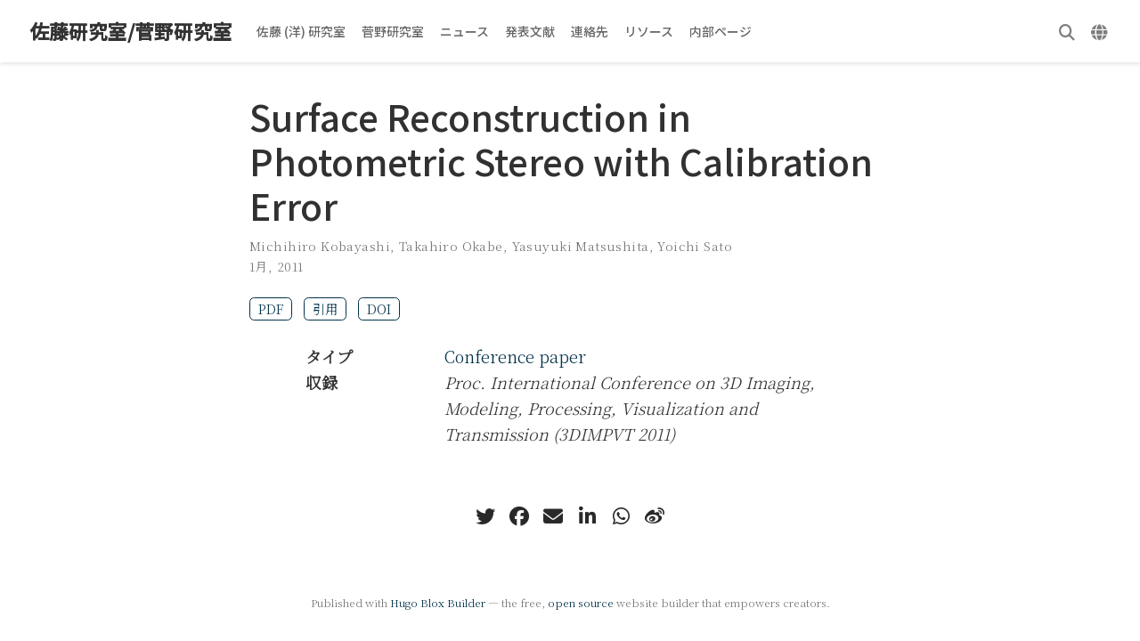

--- FILE ---
content_type: text/html; charset=utf-8
request_url: https://www.ut-vision.org/ja/publication/2011-kobayashi-surface/
body_size: 5315
content:
<!DOCTYPE html>
<!-- This site was created with Hugo Blox. https://hugoblox.com -->
<!-- Last Published: 2026年1月6日 --><html lang="ja-jp" >


<head>
  <meta charset="utf-8" />
  <meta name="viewport" content="width=device-width, initial-scale=1" />
  <meta http-equiv="X-UA-Compatible" content="IE=edge" />
  
  
  
    <meta name="generator" content="Hugo Blox Builder 5.9.7" />
  

  
  












  
  










  







  
  
  <link rel="preconnect" href="https://fonts.gstatic.com" crossorigin />
  

  
  
  
    
      
      <link rel="preload" as="style" href="https://fonts.googleapis.com/css2?family=Noto+Sans+JP:wght@500&family=Noto+Serif+JP:wght@300&display=swap">
      <link rel="stylesheet" href="https://fonts.googleapis.com/css2?family=Noto+Sans+JP:wght@500&family=Noto+Serif+JP:wght@300&display=swap" media="print" onload="this.media='all'">
    
  

  
  

  
  
    
    <script src="/js/mathjax-config.js"></script>
  

  

  <link rel="stylesheet" href="/css/vendor-bundle.min.26c458e6907dc03073573976b7f4044e.css" media="print" onload="this.media='all'">

  
  
  
    
    
      <link rel="stylesheet" href="https://cdn.jsdelivr.net/gh/jpswalsh/academicons@1.9.4/css/academicons.min.css" integrity="sha512-IW0nhlW5MgNydsXJO40En2EoCkTTjZhI3yuODrZIc8cQ4h1XcF53PsqDHa09NqnkXuIe0Oiyyj171BqZFwISBw==" crossorigin="anonymous" media="print" onload="this.media='all'">
    

    
    
    
    
      
      
    
    
    

    
    
    

    

    
    
      
      

      
      

      
    
      
      

      
      

      
    
      
      

      
      

      
    
      
      

      
      

      
    
      
      

      
      

      
    
      
      

      
      

      
    
      
      

      
      

      
    
      
      

      
      

      
    
      
      

      
      

      
    
      
      

      
      

      
    
      
      

      
      

      
        <script src="https://cdn.jsdelivr.net/npm/mathjax@3/es5/tex-chtml.js" integrity="" crossorigin="anonymous" async></script>
      
    
      
      

      
      

      
    
      
      

      
      

      
    
  

  
  
  
  
  
  
  <link rel="stylesheet" href="/css/wowchemy.dd0f06a4506b4c45376741c76c3874b1.css" />

  
  
  

  
  
  
  
  
  
  
    
    
    <link rel="stylesheet" href="/css/libs/chroma/github-light.min.css" title="hl-light" media="print" onload="this.media='all'" >
    <link rel="stylesheet" href="/css/libs/chroma/dracula.min.css" title="hl-dark" media="print" onload="this.media='all'" disabled>
  

  
  






<script async src="https://www.googletagmanager.com/gtag/js?id=G-WMCGWK1MZM"></script>
<script>
  window.dataLayer = window.dataLayer || [];

  function gtag() {
      dataLayer.push(arguments);
  }

  function trackOutboundLink(url, target) {
    gtag('event', 'click', {
         'event_category': 'outbound',
         'event_label': url,
         'transport_type': 'beacon',
         'event_callback': function () {
           if (target !== '_blank') {
             document.location = url;
           }
         }
    });
    console.debug("Outbound link clicked: " + url);
  }

  function onClickCallback(event) {
    if ((event.target.tagName !== 'A') || (event.target.host === window.location.host)) {
      return;
    }
    trackOutboundLink(event.target, event.target.getAttribute('target'));  
  }

  gtag('js', new Date());
  gtag('config', 'G-WMCGWK1MZM', {});
  gtag('set', {'cookie_flags': 'SameSite=None;Secure'});

  
  document.addEventListener('click', onClickCallback, false);
</script>

































  

<meta name="description" content="" />



  <link rel="alternate" hreflang="en" href="https://www.ut-vision.org/publication/2011-kobayashi-surface/" />

<link rel="alternate" hreflang="ja-jp" href="https://www.ut-vision.org/ja/publication/2011-kobayashi-surface/" />
<link rel="canonical" href="https://www.ut-vision.org/ja/publication/2011-kobayashi-surface/" />



  <link rel="manifest" href="/ja/manifest.webmanifest" />



<link rel="icon" type="image/png" href="/media/icon_hu_f4aac3c449c45e5d.png" />
<link rel="apple-touch-icon" type="image/png" href="/media/icon_hu_2a7e694cb09dbf39.png" />

<meta name="theme-color" content="#003049" />










  
  






<meta property="twitter:card" content="summary" />
<meta property="twitter:image" content="https://www.ut-vision.org/media/icon_hu_46f0465679fe83fd.png" />



  

<meta property="og:type" content="article" />
<meta property="og:site_name" content="佐藤研究室/菅野研究室" />
<meta property="og:url" content="https://www.ut-vision.org/ja/publication/2011-kobayashi-surface/" />
<meta property="og:title" content="Surface Reconstruction in Photometric Stereo with Calibration Error | 佐藤研究室/菅野研究室" />
<meta property="og:description" content="" /><meta property="og:image" content="https://www.ut-vision.org/media/icon_hu_46f0465679fe83fd.png" /><meta property="og:locale" content="ja-jp" />

  
    <meta
      property="article:published_time"
      content="2020-03-24T05:20:59&#43;00:00"
    />
  
  
    <meta property="article:modified_time" content="2011-01-01T00:00:00&#43;00:00">
  






    









<script type="application/ld+json">
{
  "@context": "https://schema.org",
  "@type": "Article",
  "mainEntityOfPage": {
    "@type": "WebPage",
    "@id": "https://www.ut-vision.org/ja/publication/2011-kobayashi-surface/"
  },
  "headline": "Surface Reconstruction in Photometric Stereo with Calibration Error",
  
  "datePublished": "2020-03-24T05:20:59Z",
  "dateModified": "2011-01-01T00:00:00Z",
  
  "author": {
    "@type": "Person",
    "name": "Michihiro Kobayashi"
  },
  
  "publisher": {
    "@type": "Organization",
    "name": "佐藤研究室/菅野研究室",
    "logo": {
      "@type": "ImageObject",
      "url": "https://www.ut-vision.org/media/icon_hu_5e882248e72502fa.png"
    }
  },
  "description": ""
}
</script>

  

  




  
  
  

  
  

  


  
  <title>Surface Reconstruction in Photometric Stereo with Calibration Error | 佐藤研究室/菅野研究室</title>

  
  
  
  











</head>


<body id="top" data-spy="scroll" data-offset="70" data-target="#TableOfContents" class="page-wrapper   " data-wc-page-id="3e81a639d712a54d532c340ae8a7ca50" >

  
  
  
  
  
  
  
  
  
  <script src="/js/wowchemy-init.min.4fef3e534144e9903491f0cc6527eccd.js"></script>

  


<aside class="search-modal" id="search">
  <div class="container">
    <section class="search-header">

      <div class="row no-gutters justify-content-between mb-3">
        <div class="col-6">
          <h1>検索</h1>
        </div>
        <div class="col-6 col-search-close">
          <a class="js-search" href="#" aria-label="閉じる"><i class="fas fa-times-circle text-muted" aria-hidden="true"></i></a>
        </div>
      </div>

      <div id="search-box">
        
        <input name="q" id="search-query" placeholder="検索..." autocapitalize="off"
        autocomplete="off" autocorrect="off" spellcheck="false" type="search" class="form-control"
        aria-label="検索...">
        
      </div>

      
      

      

    </section>
    <section class="section-search-results">

      <div id="search-hits">
        
      </div>

    </section>
  </div>
</aside>



  <div class="page-header header--fixed">
  
  
  
  
  












<header>
  <nav class="navbar navbar-expand-lg navbar-light compensate-for-scrollbar" id="navbar-main">
    <div class="container-xl">

      
      <div class="d-none d-lg-inline-flex">
        <a class="navbar-brand" href="/ja/">佐藤研究室/菅野研究室</a>
      </div>
      

      
      <button type="button" class="navbar-toggler" data-toggle="collapse"
              data-target="#navbar-content" aria-controls="navbar-content" aria-expanded="false" aria-label="ナビゲーションの切り替え">
      <span><i class="fas fa-bars"></i></span>
      </button>
      

      
      <div class="navbar-brand-mobile-wrapper d-inline-flex d-lg-none">
        <a class="navbar-brand" href="/ja/">佐藤研究室/菅野研究室</a>
      </div>
      

      
      
      <div class="navbar-collapse main-menu-item collapse justify-content-start" id="navbar-content">

        
        <ul class="navbar-nav d-md-inline-flex">
          

          

          
          
          
            
          

          

          
          
          
          

          
            
              
              
            
            
          

          <li class="nav-item">
            <a class="nav-link " href="/ja/sato-lab/"><span>佐藤 (洋) 研究室</span></a>
          </li>

          
          

          

          
          
          
            
          

          

          
          
          
          

          
            
              
              
            
            
          

          <li class="nav-item">
            <a class="nav-link " href="/ja/sugano-lab/"><span>菅野研究室</span></a>
          </li>

          
          

          

          
          
          
            
          

          

          
          
          
          

          
            
              
              
            
            
          

          <li class="nav-item">
            <a class="nav-link " href="/ja/post/"><span>ニュース</span></a>
          </li>

          
          

          

          
          
          
            
          

          

          
          
          
          

          
            
              
              
            
            
          

          <li class="nav-item">
            <a class="nav-link " href="/ja/recent-publication/"><span>発表文献</span></a>
          </li>

          
          

          

          
          
          
            
          

          

          
          
          
          

          
            
              
              
            
            
          

          <li class="nav-item">
            <a class="nav-link " href="/ja/contact/"><span>連絡先</span></a>
          </li>

          
          

          

          
          
          
            
          

          

          
          
          
          

          
            
              
              
            
            
          

          <li class="nav-item">
            <a class="nav-link " href="/resources/"><span>リソース</span></a>
          </li>

          
          

          

          
          
          
            
              
            
          

          

          
          
          
          

          
            
              
              
            
            
          

          <li class="nav-item">
            <a class="nav-link " href="https://sites.google.com/ut-vision.org/member-wiki/" target="_blank" rel="noopener"><span>内部ページ</span></a>
          </li>

          
          

        

          
        </ul>
      </div>

      <ul class="nav-icons navbar-nav flex-row ml-auto d-flex pl-md-2">

        
        

        
        
        
        <li class="nav-item">
          <a class="nav-link js-search" href="#" aria-label="検索"><i class="fas fa-search" aria-hidden="true"></i></a>
        </li>
        

        
        
        

        
        
        <li class="nav-item dropdown i18n-dropdown">
          <a href="#" class="nav-link " data-toggle="dropdown"
             aria-haspopup="true" aria-label="言語">
            <i class="fas fa-globe mr-1" aria-hidden="true"></i></a>
          <div class="dropdown-menu">
            <div class="dropdown-item dropdown-item-active">
              <span>日本語</span>
            </div>
            
            <a class="dropdown-item" href="https://www.ut-vision.org/publication/2011-kobayashi-surface/">
              <span>English</span>
            </a>
            
          </div>
        </li>
        

      </ul>

    </div>
  </nav>
</header>


  </div>

  <div class="page-body">
    
    
    

    


  
    
    
  


<div class="pub">

  













  

  
  
  
<div class="article-container pt-3">
  <h1>Surface Reconstruction in Photometric Stereo with Calibration Error</h1>

  

  
    


<div class="article-metadata">

  
  
  
  
  <div>
    

  <span >
      <a href="/ja/authors/michihiro-kobayashi/">Michihiro Kobayashi</a></span>, <span >
      <a href="/ja/authors/takahiro-okabe/">Takahiro Okabe</a></span>, <span >
      <a href="/ja/authors/yasuyuki-matsushita/">Yasuyuki Matsushita</a></span>, <span >
      <a href="/ja/authors/yoichi-sato/">Yoichi Sato</a></span>
  </div>
  
  

  
  <span class="article-date">
    
    
      
    
    1月, 2011
  </span>
  

  

  

  
  
  
  

  
  

</div>

    




<div class="btn-links mb-3">
  
  








  
    
  



<a class="btn btn-outline-primary btn-page-header" href="https://doi.org/10.1109/3DIMPVT.2011.13" target="_blank" rel="noopener">
  PDF
</a>



<a href="#" class="btn btn-outline-primary btn-page-header js-cite-modal"
        data-filename="/ja/publication/2011-kobayashi-surface/cite.bib">
  引用
</a>













<a class="btn btn-outline-primary btn-page-header" href="https://doi.org/10.1109/3DIMPVT.2011.13" target="_blank" rel="noopener">
  DOI
</a>



</div>


  
</div>



  <div class="article-container">

    

    
    
    <div class="row">
      <div class="col-md-1"></div>
      <div class="col-md-10">
        <div class="row">
          <div class="col-12 col-md-3 pub-row-heading">タイプ</div>
          <div class="col-12 col-md-9">
            <a href="/ja/publication/#paper-conference">
              Conference paper
            </a>
          </div>
        </div>
      </div>
      <div class="col-md-1"></div>
    </div>
    <div class="d-md-none space-below"></div>
    

    
    <div class="row">
      <div class="col-md-1"></div>
      <div class="col-md-10">
        <div class="row">
          <div class="col-12 col-md-3 pub-row-heading">収録</div>
          <div class="col-12 col-md-9"><em>Proc. International Conference on 3D Imaging, Modeling, Processing, Visualization and Transmission (3DIMPVT 2011)</em></div>
        </div>
      </div>
      <div class="col-md-1"></div>
    </div>
    <div class="d-md-none space-below"></div>
    

    <div class="space-below"></div>

    <div class="article-style"></div>

    







<div class="share-box">
  <ul class="share">
    
      
      
      
        
      
      
      
      
      
      
      
      <li>
        <a href="https://twitter.com/intent/tweet?url=https%3A%2F%2Fwww.ut-vision.org%2Fja%2Fpublication%2F2011-kobayashi-surface%2F&amp;text=Surface&#43;Reconstruction&#43;in&#43;Photometric&#43;Stereo&#43;with&#43;Calibration&#43;Error" target="_blank" rel="noopener" class="share-btn-twitter" aria-label="twitter">
          <i class="fab fa-twitter"></i>
        </a>
      </li>
    
      
      
      
        
      
      
      
      
      
      
      
      <li>
        <a href="https://www.facebook.com/sharer.php?u=https%3A%2F%2Fwww.ut-vision.org%2Fja%2Fpublication%2F2011-kobayashi-surface%2F&amp;t=Surface&#43;Reconstruction&#43;in&#43;Photometric&#43;Stereo&#43;with&#43;Calibration&#43;Error" target="_blank" rel="noopener" class="share-btn-facebook" aria-label="facebook">
          <i class="fab fa-facebook"></i>
        </a>
      </li>
    
      
      
      
        
      
      
      
      
      
      
      
        
      
      <li>
        <a href="/cdn-cgi/l/email-protection#[base64]" target="_blank" rel="noopener" class="share-btn-email" aria-label="envelope">
          <i class="fas fa-envelope"></i>
        </a>
      </li>
    
      
      
      
        
      
      
      
      
      
      
      
      <li>
        <a href="https://www.linkedin.com/shareArticle?url=https%3A%2F%2Fwww.ut-vision.org%2Fja%2Fpublication%2F2011-kobayashi-surface%2F&amp;title=Surface&#43;Reconstruction&#43;in&#43;Photometric&#43;Stereo&#43;with&#43;Calibration&#43;Error" target="_blank" rel="noopener" class="share-btn-linkedin" aria-label="linkedin-in">
          <i class="fab fa-linkedin-in"></i>
        </a>
      </li>
    
      
      
      
        
      
      
      
      
      
      
      
      <li>
        <a href="whatsapp://send?text=Surface&#43;Reconstruction&#43;in&#43;Photometric&#43;Stereo&#43;with&#43;Calibration&#43;Error%20https%3A%2F%2Fwww.ut-vision.org%2Fja%2Fpublication%2F2011-kobayashi-surface%2F" target="_blank" rel="noopener" class="share-btn-whatsapp" aria-label="whatsapp">
          <i class="fab fa-whatsapp"></i>
        </a>
      </li>
    
      
      
      
        
      
      
      
      
      
      
      
      <li>
        <a href="https://service.weibo.com/share/share.php?url=https%3A%2F%2Fwww.ut-vision.org%2Fja%2Fpublication%2F2011-kobayashi-surface%2F&amp;title=Surface&#43;Reconstruction&#43;in&#43;Photometric&#43;Stereo&#43;with&#43;Calibration&#43;Error" target="_blank" rel="noopener" class="share-btn-weibo" aria-label="weibo">
          <i class="fab fa-weibo"></i>
        </a>
      </li>
    
  </ul>
</div>











  
  
    




  
    




  
    




  
    




  
















  </div>
</div>
  </div>

  <div class="page-footer">
    
    
    <div class="container">
      <footer class="site-footer">

  












  
  
  
  
  













  





  <p class="powered-by">
    
    
    
      
      
      
      
      
      
      Published with <a href="https://hugoblox.com/?utm_campaign=poweredby" target="_blank" rel="noopener">Hugo Blox Builder</a> — the free, <a href="https://github.com/HugoBlox/hugo-blox-builder" target="_blank" rel="noopener">open source</a> website builder that empowers creators.
    
  </p>
</footer>

    </div>
    
  </div>

  


<script data-cfasync="false" src="/cdn-cgi/scripts/5c5dd728/cloudflare-static/email-decode.min.js"></script><script src="/js/vendor-bundle.min.0dfcdd67ca42b8dbc94d6bf1aa446ffb.js"></script>




  

  
  

  













  
  <script id="search-hit-fuse-template" type="text/x-template">
    <div class="search-hit" id="summary-{{key}}">
      <div class="search-hit-content">
        <div class="search-hit-name">
          <a href="{{relpermalink}}">{{title}}</a>
          <div class="article-metadata search-hit-type">{{type}}</div>
          <p class="search-hit-description">{{snippet}}</p>
        </div>
      </div>
    </div>
  </script>
  
    <script src="https://cdn.jsdelivr.net/gh/krisk/Fuse@v3.2.1/dist/fuse.min.js" integrity="sha512-o38bmzBGX+hD3JHWUFCDA09btWaqrNmoJ3RXLlrysA7PP01Kgs4UlE4MhelE1v5dJR3+cxlR4qQlotsW7jKsnw==" crossorigin="anonymous"></script>
    <script src="https://cdn.jsdelivr.net/gh/julmot/mark.js@8.11.1/dist/jquery.mark.min.js" integrity="sha512-mhbv5DqBMgrWL+32MmsDOt/OAvqr/cHimk6B8y/bx/xS88MVkYGPiVv2ixKVrkywF2qHplNRUvFsAHUdxZ3Krg==" crossorigin="anonymous"></script>
  












  
  
  
  
  
  
  

















<script id="page-data" type="application/json">{"use_headroom":true}</script>


  <script src="/js/wowchemy-headroom.db4755770454eb63685f8de785c0a172.js" type="module"></script>









  
  


<script src="/ja/js/wowchemy.min.3ddaf946d9142d4ec6196ff8c79037a1.js"></script>







  
<div id="modal" class="modal fade" role="dialog">
  <div class="modal-dialog">
    <div class="modal-content">
      <div class="modal-header">
        <h5 class="modal-title">引用</h5>
        <button type="button" class="close" data-dismiss="modal" aria-label="Close">
          <span aria-hidden="true">&times;</span>
        </button>
      </div>
      <div class="modal-body">
        
        <pre><code></code></pre>
      </div>
      <div class="modal-footer">
        <a class="btn btn-outline-primary my-1 js-copy-cite" href="#" target="_blank">
          <i class="fas fa-copy"></i> コピー
        </a>
        <a class="btn btn-outline-primary my-1 js-download-cite" href="#" target="_blank">
          <i class="fas fa-download"></i> ダウンロード
        </a>
        <div id="modal-error"></div>
      </div>
    </div>
  </div>
</div>


  <script src="/js/wowchemy-publication.9c0e895144aef5a693008b5c5d450147.js" type="module"></script>


















<!-- Cloudflare Pages Analytics --><script defer src='https://static.cloudflareinsights.com/beacon.min.js' data-cf-beacon='{"token": "83c4646423004e0ca913ee143c75d343"}'></script><!-- Cloudflare Pages Analytics --></body>
</html>


--- FILE ---
content_type: application/javascript
request_url: https://www.ut-vision.org/ja/js/wowchemy.min.3ddaf946d9142d4ec6196ff8c79037a1.js
body_size: 6947
content:
/*! Hugo Blox Builder v5.9.7 | https://hugoblox.com/ */
/*! Copyright 2016-present George Cushen (https://georgecushen.com/) */
/*! License: https://github.com/HugoBlox/hugo-blox-builder/blob/main/LICENSE.md */

;
/*! medium-zoom 1.0.8 | MIT License | https://github.com/francoischalifour/medium-zoom */(()=>{(()=>{var e,o,u,h,f,p,g,b,y,_,w,x,t=Object.assign||function(e){for(var t,s,n=1;n<arguments.length;n++){t=arguments[n];for(s in t)Object.prototype.hasOwnProperty.call(t,s)&&(e[s]=t[s])}return e},i=function(t){return t.tagName==="IMG"},P=function(t){return NodeList.prototype.isPrototypeOf(t)},s=function(t){return t&&t.nodeType===1},E=function(t){var n=t.currentSrc||t.src;return n.substr(-4).toLowerCase()===".svg"},v=function(t){try{return Array.isArray(t)?t.filter(i):P(t)?[].slice.call(t).filter(i):s(t)?[t].filter(i):typeof t=="string"?[].slice.call(document.querySelectorAll(t)).filter(i):[]}catch{throw new TypeError(`The provided selector is invalid.
Expects a CSS selector, a Node element, a NodeList or an array.
See: https://github.com/francoischalifour/medium-zoom`)}},z=function(t){var n=document.createElement("div");return n.classList.add("medium-zoom-overlay"),n.style.background=t,n},M=function(t){var s=t.getBoundingClientRect(),o=s.top,i=s.left,a=s.width,r=s.height,n=t.cloneNode(),c=window.pageYOffset||document.documentElement.scrollTop||document.body.scrollTop||0,l=window.pageXOffset||document.documentElement.scrollLeft||document.body.scrollLeft||0;return n.removeAttribute("id"),n.style.position="absolute",n.style.top=o+c+"px",n.style.left=i+l+"px",n.style.width=a+"px",n.style.height=r+"px",n.style.transform="",n},n=function(n,s){var i,o=t({bubbles:!1,cancelable:!1,detail:0[0]},s);return typeof window.CustomEvent=="function"?new CustomEvent(n,o):(i=document.createEvent("CustomEvent"),i.initCustomEvent(n,o.bubbles,o.cancelable,o.detail),i)},L=function e(o){var r,u,O=arguments.length>1&&arguments[1]!==0[0]?arguments[1]:{},p=window.Promise||function(t){function n(){}t(n,n)},F=function(t){var n=t.target;if(n===u){l();return}if(c.indexOf(n)===-1)return;f({target:n})},S=function(){if(d||!i.original)return;var t=window.pageYOffset||document.documentElement.scrollTop||document.body.scrollTop||0;Math.abs(m-t)>a.scrollOffset&&setTimeout(l,150)},A=function(t){var n=t.key||t.keyCode;(n==="Escape"||n==="Esc"||n===27)&&l()},C=function(){var l,o=arguments.length>0&&arguments[0]!==0[0]?arguments[0]:{},i=o;return o.background&&(u.style.background=o.background),o.container&&o.container instanceof Object&&(i.container=t({},a.container,o.container)),o.template&&(l=s(o.template)?o.template:document.querySelector(o.template),i.template=l),a=t({},a,i),c.forEach(function(e){e.dispatchEvent(n("medium-zoom:update",{detail:{zoom:r}}))}),r},j=function(){var s=arguments.length>0&&arguments[0]!==0[0]?arguments[0]:{};return e(t({},a,s))},b=function(){for(var n,s=arguments.length,o=Array(s),t=0;t<s;t++)o[t]=arguments[t];return n=o.reduce(function(e,t){return[].concat(e,v(t))},[]),n.filter(function(e){return c.indexOf(e)===-1}).forEach(function(e){c.push(e),e.classList.add("medium-zoom-image")}),h.forEach(function(e){var t=e.type,s=e.listener,o=e.options;n.forEach(function(e){e.addEventListener(t,s,o)})}),r},k=function(){for(var o,a=arguments.length,s=Array(a),t=0;t<a;t++)s[t]=arguments[t];return i.zoomed&&l(),o=s.length>0?s.reduce(function(e,t){return[].concat(e,v(t))},[]):c,o.forEach(function(e){e.classList.remove("medium-zoom-image"),e.dispatchEvent(n("medium-zoom:detach",{detail:{zoom:r}}))}),c=c.filter(function(e){return o.indexOf(e)===-1}),r},w=function(t,n){var s=arguments.length>2&&arguments[2]!==0[0]?arguments[2]:{};return c.forEach(function(e){e.addEventListener("medium-zoom:"+t,n,s)}),h.push({type:"medium-zoom:"+t,listener:n,options:s}),r},T=function(t,n){var s=arguments.length>2&&arguments[2]!==0[0]?arguments[2]:{};return c.forEach(function(e){e.removeEventListener("medium-zoom:"+t,n,s)}),h=h.filter(function(e){return e.type!=="medium-zoom:"+t||e.listener.toString()!==n.toString()}),r},g=function(){var f=arguments.length>0&&arguments[0]!==0[0]?arguments[0]:{},o=f.target,h=function(){if(n={width:document.documentElement.clientWidth,height:document.documentElement.clientHeight,left:0,top:0,right:0,bottom:0},o=0[0],r=0[0],a.container)if(a.container instanceof Object)n=t({},n,a.container),o=n.width-n.left-n.right-a.margin*2,r=n.height-n.top-n.bottom-a.margin*2;else{var n,A=s(a.container)?a.container:document.querySelector(a.container),d=A.getBoundingClientRect(),p=d.width,x=d.height,_=d.left,y=d.top;n=t({},n,{width:p,height:x,left:_,top:y})}var o=o||n.width-a.margin*2,r=r||n.height-a.margin*2,c=i.zoomedHd||i.original,v=E(c)?o:c.naturalWidth||o,g=E(c)?r:c.naturalHeight||r,l=c.getBoundingClientRect(),b=l.top,j=l.left,m=l.width,h=l.height,w=Math.min(Math.max(m,v),o)/m,O=Math.min(Math.max(h,g),r)/h,u=Math.min(w,O),C=(-j+(o-m)/2+a.margin+n.left)/u,k=(-b+(r-h)/2+a.margin+n.top)/u,f="scale("+u+") translate3d("+C+"px, "+k+"px, 0)";i.zoomed.style.transform=f,i.zoomedHd&&(i.zoomedHd.style.transform=f)};return new p(function(e){if(o&&c.indexOf(o)===-1){e(r);return}var t,f,p,g,v=function t(){d=!1,i.zoomed.removeEventListener("transitionend",t),i.original.dispatchEvent(n("medium-zoom:opened",{detail:{zoom:r}})),e(r)};if(i.zoomed){e(r);return}if(o)i.original=o;else if(c.length>0)f=c,i.original=f[0];else{e(r);return}i.original.dispatchEvent(n("medium-zoom:open",{detail:{zoom:r}})),m=window.pageYOffset||document.documentElement.scrollTop||document.body.scrollTop||0,d=!0,i.zoomed=M(i.original),document.body.appendChild(u),a.template&&(p=s(a.template)?a.template:document.querySelector(a.template),i.template=document.createElement("div"),i.template.appendChild(p.content.cloneNode(!0)),document.body.appendChild(i.template)),i.original.parentElement&&i.original.parentElement.tagName==="PICTURE"&&i.original.currentSrc&&(i.zoomed.src=i.original.currentSrc),document.body.appendChild(i.zoomed),window.requestAnimationFrame(function(){document.body.classList.add("medium-zoom--opened")}),i.original.classList.add("medium-zoom-image--hidden"),i.zoomed.classList.add("medium-zoom-image--opened"),i.zoomed.addEventListener("click",l),i.zoomed.addEventListener("transitionend",v),i.original.getAttribute("data-zoom-src")?(i.zoomedHd=i.zoomed.cloneNode(),i.zoomedHd.removeAttribute("srcset"),i.zoomedHd.removeAttribute("sizes"),i.zoomedHd.removeAttribute("loading"),i.zoomedHd.src=i.zoomed.getAttribute("data-zoom-src"),i.zoomedHd.onerror=function(){clearInterval(t),console.warn("Unable to reach the zoom image target "+i.zoomedHd.src),i.zoomedHd=null,h()},t=setInterval(function(){i.zoomedHd.complete&&(clearInterval(t),i.zoomedHd.classList.add("medium-zoom-image--opened"),i.zoomedHd.addEventListener("click",l),document.body.appendChild(i.zoomedHd),h())},10)):i.original.hasAttribute("srcset")?(i.zoomedHd=i.zoomed.cloneNode(),i.zoomedHd.removeAttribute("sizes"),i.zoomedHd.removeAttribute("loading"),g=i.zoomedHd.addEventListener("load",function(){i.zoomedHd.removeEventListener("load",g),i.zoomedHd.classList.add("medium-zoom-image--opened"),i.zoomedHd.addEventListener("click",l),document.body.appendChild(i.zoomedHd),h()})):h()})},l=function(){return new p(function(e){if(d||!i.original){e(r);return}var t=function t(){i.original.classList.remove("medium-zoom-image--hidden"),document.body.removeChild(i.zoomed),i.zoomedHd&&document.body.removeChild(i.zoomedHd),document.body.removeChild(u),i.zoomed.classList.remove("medium-zoom-image--opened"),i.template&&document.body.removeChild(i.template),d=!1,i.zoomed.removeEventListener("transitionend",t),i.original.dispatchEvent(n("medium-zoom:closed",{detail:{zoom:r}})),i.original=null,i.zoomed=null,i.zoomedHd=null,i.template=null,e(r)};d=!0,document.body.classList.remove("medium-zoom--opened"),i.zoomed.style.transform="",i.zoomedHd&&(i.zoomedHd.style.transform=""),i.template&&(i.template.style.transition="opacity 150ms",i.template.style.opacity=0),i.original.dispatchEvent(n("medium-zoom:close",{detail:{zoom:r}})),i.zoomed.addEventListener("transitionend",t)})},f=function(){var t=arguments.length>0&&arguments[0]!==0[0]?arguments[0]:{},n=t.target;return i.original?l():g({target:n})},y=function(){return a},_=function(){return c},x=function(){return i.original},c=[],h=[],d=!1,m=0,a=O,i={original:null,zoomed:null,zoomedHd:null,template:null};return Object.prototype.toString.call(o)==="[object Object]"?a=o:(o||typeof o=="string")&&b(o),a=t({margin:0,background:"#fff",scrollOffset:40,container:null,template:null},a),u=z(a.background),document.addEventListener("click",F),document.addEventListener("keyup",A),document.addEventListener("scroll",S),window.addEventListener("resize",l),r={open:g,close:l,toggle:f,update:C,clone:j,attach:b,detach:k,on:w,off:T,getOptions:y,getImages:_,getZoomedImage:x},r};function R(e,t){t===0[0]&&(t={});var n,s,o=t.insertAt;if(!e||typeof document=="undefined")return;s=document.head||document.getElementsByTagName("head")[0],n=document.createElement("style"),n.type="text/css",o==="top"?s.firstChild?s.insertBefore(n,s.firstChild):s.appendChild(n):s.appendChild(n),n.styleSheet?n.styleSheet.cssText=e:n.appendChild(document.createTextNode(e))}x=".medium-zoom-overlay{position:fixed;top:0;right:0;bottom:0;left:0;opacity:0;transition:opacity .3s;will-change:opacity}.medium-zoom--opened .medium-zoom-overlay{cursor:pointer;cursor:zoom-out;opacity:1}.medium-zoom-image{cursor:pointer;cursor:zoom-in;transition:transform .3s cubic-bezier(.2,0,.2,1)!important}.medium-zoom-image--hidden{visibility:hidden}.medium-zoom-image--opened{position:relative;cursor:pointer;cursor:zoom-out;will-change:transform}",R(x),y=L,b="production",o={copied:"Copied",copy:"コピー"},p=!0;function k(e,t){const n=e.getBoundingClientRect(),o={height:e.clientHeight,width:e.clientWidth},s=t.getBoundingClientRect(),i=s.top>=n.top&&s.bottom<=n.top+o.height;i||(e.scrollTop=s.top+e.scrollTop-n.top)}function c(){let e=document.getElementById("navbar-main"),t=e?e.getBoundingClientRect().height:0;return console.debug("Navbar height: "+t),t}function m(e,t=0){if(e=typeof e=="undefined"||typeof e=="object"?decodeURIComponent(window.location.hash):e,$(e).length){e="#"+$.escapeSelector(e.substring(1));let n=Math.ceil($(e).offset().top-c());document.querySelector("body").classList.add("scrolling"),$("html, body").animate({scrollTop:n},t,function(){document.querySelector("body").classList.remove("scrolling")})}else console.debug("Cannot scroll to target `#"+e+"`. ID not found!")}function j(){let e=$("body"),t=e.data("bs.scrollspy");t&&(t._config.offset=c(),e.data("bs.scrollspy",t),e.scrollspy("refresh"))}$("#navbar-main li.nav-item a.nav-link, .js-scroll").on("click",function(e){let t=this.hash;if(this.pathname===window.location.pathname&&t&&$(t).length&&$(".js-widget-page").length>0){e.preventDefault();let n=Math.ceil($(t).offset().top-c());$("html, body").animate({scrollTop:n},800)}}),$(document).on("click",".navbar-collapse.show",function(e){let t=$(e.target).is("a")?$(e.target):$(e.target).parent();t.is("a")&&t.attr("class")!="dropdown-toggle"&&$(this).collapse("hide")}),$("body").on("mouseenter mouseleave",".dropdown",function(e){var t=$(e.target).closest(".dropdown"),n=$(".dropdown-menu",t);t.addClass("show"),n.addClass("show"),setTimeout(function(){t[t.is(":hover")?"addClass":"removeClass"]("show"),n[t.is(":hover")?"addClass":"removeClass"]("show")},300)}),$(window).resize(function(){clearTimeout(g),g=setTimeout(j,200)}),window.addEventListener("hashchange",m),_="production";function H(e,t){_==="production"&&$.getJSON("https://api.github.com/repos/"+t+"/tags").done(function(t){let n=t[0];$(e).append(" "+n.name)}).fail(function(e,t,n){let s=t+", "+n;console.log("Request Failed: "+s)})}function O(e,t=600){e.style.display="",e.style.opacity="0";let s=+new Date,n=function(){e.style.opacity=(+e.style.opacity+(new Date-s)/t).toString(),s=+new Date,+e.style.opacity<1&&(window.requestAnimationFrame&&requestAnimationFrame(n)||setTimeout(n,16))};n()}e=document.body;function C(){return parseInt(localStorage.getItem("wcTheme")||2)}function d(){return Boolean(window.wc.darkLightEnabled)}function A(){if(!d())return console.debug("User theming disabled."),{isDarkTheme:window.wc.isSiteThemeDark,themeMode:window.wc.isSiteThemeDark?1:0};console.debug("User theming enabled.");let t,n=C();switch(console.debug(`User's theme variation: ${n}`),n){case 0:t=!1;break;case 1:t=!0;break;default:window.matchMedia("(prefers-color-scheme: dark)").matches?t=!0:window.matchMedia("(prefers-color-scheme: light)").matches?t=!1:t=window.wc.isSiteThemeDark;break}return t&&!e.classList.contains("dark")?(console.debug("Applying Hugo Blox Builder dark theme"),document.body.classList.add("dark")):!t&&e.classList.contains("dark")&&(console.debug("Applying Hugo Blox Builder light theme"),document.body.classList.remove("dark")),{isDarkTheme:t,themeMode:n}}function l(e){if(!d()){console.debug("Cannot change theme - user theming disabled.");return}let t;switch(e){case 0:localStorage.setItem("wcTheme","0"),t=!1,console.debug("User changed theme variation to Light.");break;case 1:localStorage.setItem("wcTheme","1"),t=!0,console.debug("User changed theme variation to Dark.");break;default:localStorage.setItem("wcTheme","2"),window.matchMedia("(prefers-color-scheme: dark)").matches?t=!0:window.matchMedia("(prefers-color-scheme: light)").matches?t=!1:t=window.wc.isSiteThemeDark,console.debug("User changed theme variation to Auto.");break}r(t,e)}function S(e){let t=document.querySelector(".js-set-theme-light"),n=document.querySelector(".js-set-theme-dark"),s=document.querySelector(".js-set-theme-auto");if(t===null)return;switch(e){case 0:t.classList.add("dropdown-item-active"),n.classList.remove("dropdown-item-active"),s.classList.remove("dropdown-item-active");break;case 1:t.classList.remove("dropdown-item-active"),n.classList.add("dropdown-item-active"),s.classList.remove("dropdown-item-active");break;default:t.classList.remove("dropdown-item-active"),n.classList.remove("dropdown-item-active"),s.classList.add("dropdown-item-active");break}}function r(t,n=2,s=!1){const o=document.querySelector("link[title=hl-light]"),i=document.querySelector("link[title=hl-dark]"),a=o!==null||i!==null,r=document.querySelector("script[title=mermaid]")!==null;S(n);const c=new CustomEvent("wcThemeChange",{detail:{isDarkTheme:()=>t}});if(document.dispatchEvent(c),!s&&(t===!1&&!e.classList.contains("dark")||t===!0&&e.classList.contains("dark")))return;t===!1?(s||(Object.assign(document.body.style,{opacity:0,visibility:"visible"}),O(document.body,600)),e.classList.remove("dark"),a&&(console.debug("Setting HLJS theme to light"),o&&(o.disabled=!1),i&&(i.disabled=!0)),r&&(console.debug("Initializing Mermaid with light theme"),s?window.mermaid.initialize({startOnLoad:!0,theme:"default",securityLevel:"loose"}):location.reload())):t===!0&&(s||(Object.assign(document.body.style,{opacity:0,visibility:"visible"}),O(document.body,600)),e.classList.add("dark"),a&&(console.debug("Setting HLJS theme to dark"),o&&(o.disabled=!0),i&&(i.disabled=!1)),r&&(console.debug("Initializing Mermaid with dark theme"),s?window.mermaid.initialize({startOnLoad:!0,theme:"dark",securityLevel:"loose"}):location.reload()))}function F(e){if(!d())return;const s=e.matches;console.debug(`OS dark mode preference changed to ${s?"🌒 on":"☀️ off"}.`);let n=C(),t;n===2&&(window.matchMedia("(prefers-color-scheme: dark)").matches?t=!0:window.matchMedia("(prefers-color-scheme: light)").matches?t=!1:t=window.wc.isSiteThemeDark,r(t,n))}console.debug(`Environment: ${b}`);function T(){if(window.history.replaceState){let e=window.location.protocol+"//"+window.location.host+window.location.pathname+window.location.hash;window.history.replaceState({path:e},"",e)}}function a(){const e=document.querySelector("body");if(e.classList.contains("searching"))document.getElementById("search-query").blur(),e.classList.remove("searching","compensate-for-scrollbar"),T(),$("#fancybox-style-noscroll").remove();else{!$("#fancybox-style-noscroll").length&&document.body.scrollHeight>window.innerHeight&&($("head").append('<style id="fancybox-style-noscroll">.compensate-for-scrollbar{margin-right:'+(window.innerWidth-document.documentElement.clientWidth)+"px;}</style>"),e.classList.add("compensate-for-scrollbar")),e.classList.add("searching"),$(".search-results").css({opacity:0,visibility:"visible"}).animate({opacity:1},200);let t=document.querySelector(".ais-SearchBox-input");t?t.focus():document.getElementById("search-query").focus()}}function D(){document.querySelector("#TableOfContents")&&document.querySelector("#TableOfContents").classList.add("nav","flex-column"),document.querySelectorAll("#TableOfContents li").forEach(e=>{e.classList.add("nav-item")}),document.querySelectorAll("#TableOfContents li a").forEach(e=>{e.classList.add("nav-link")}),document.querySelectorAll("input[type='checkbox'][disabled]").forEach(e=>{e.closest("ul").classList.add("task-list")}),document.querySelectorAll("table").forEach(e=>{e.classList.add("table")})}function N(e){return Array.prototype.filter.call(e.parentNode.children,function(t){return t!==e})}document.addEventListener("DOMContentLoaded",function(){D();let{isDarkTheme:s,themeMode:o}=A();r(s,o,!0);let t=document.querySelector(".docs-links .active"),n=document.querySelector(".docs-links");t&&n&&k(n,t);let e=".js-github-release";$(e).length>0&&H(e,$(e).data("repo"))}),window.addEventListener("load",function(){j();let t=document.querySelectorAll(".projects-container"),n=t.length;window.location.hash&&n===0&&m(decodeURIComponent(window.location.hash),0);let s=document.querySelector(".docs-toc .nav-link.active"),o=document.querySelector(".docs-toc");s&&o&&k(o,s);let e={};document.body.classList.contains("dark")?e.background="rgba(0,0,0,0.9)":e.background="rgba(255,255,255,0.9)",y("[data-zoomable]",e);let i=0;t.forEach(function(e,t){console.debug(`Loading Isotope instance ${t}`);let i,n=e.closest("section"),s="";n.querySelector(".isotope").classList.contains("js-layout-row")?s="fitRows":s="masonry";let a=n.querySelector(".default-project-filter"),o="*";a!==null&&(o=a.textContent),console.debug(`Default Isotope filter: ${o}`),imagesLoaded(e,function(){i=new Isotope(e,{itemSelector:".isotope-item",layoutMode:s,masonry:{gutter:20},filter:o});let t=n.querySelectorAll(".project-filters a");t.forEach(e=>e.addEventListener("click",t=>{t.preventDefault();let n=e.getAttribute("data-filter");console.debug(`Updating Isotope filter to ${n}`),i.arrange({filter:n}),e.classList.remove("active"),e.classList.add("active");let s=N(e);s.forEach(e=>{e.classList.remove("active"),e.classList.remove("all")})})),r()})});function r(){i++,i===n&&(console.debug(`All Portfolio Isotope instances loaded.`),window.location.hash&&m(decodeURIComponent(window.location.hash),0))}document.addEventListener("keyup",e=>{if(e.code==="Escape"){const e=document.body;e.classList.contains("searching")&&a()}if(e.key==="/"){let t=document.hasFocus()&&document.activeElement!==document.body&&document.activeElement!==document.documentElement&&document.activeElement||null,n=t instanceof HTMLInputElement||t instanceof HTMLTextAreaElement;p&&!n&&(e.preventDefault(),a())}}),p&&document.querySelectorAll(".js-search").forEach(e=>{e.addEventListener("click",e=>{e.preventDefault(),a()})}),$('[data-toggle="tooltip"]').tooltip()}),h=document.querySelector(".js-set-theme-light"),f=document.querySelector(".js-set-theme-dark"),u=document.querySelector(".js-set-theme-auto"),h&&f&&u&&(h.addEventListener("click",e=>{e.preventDefault(),l(0)}),f.addEventListener("click",e=>{e.preventDefault(),l(1)}),u.addEventListener("click",e=>{e.preventDefault(),l(2)})),w=window.matchMedia("(prefers-color-scheme: dark)"),w.addEventListener("change",e=>{F(e)}),document.querySelectorAll("pre > code").forEach(e=>{const n=e.parentNode.parentNode,t=document.createElement("button");let i=["btn","btn-primary","btn-copy-code"];t.classList.add(...i),t.innerHTML=o.copy;function s(){t.innerHTML=o.copied,setTimeout(()=>{t.innerHTML=o.copy},2e3)}t.addEventListener("click",()=>{if(console.debug("Code block copy click. Is secure context for Clipboard API? "+window.isSecureContext),"clipboard"in navigator){navigator.clipboard.writeText(e.textContent),s();return}console.debug("Falling back to legacy clipboard copy");const t=document.createRange();t.selectNodeContents(e);const n=window.getSelection();n.removeAllRanges(),n.addRange(t);try{document.execCommand("copy"),s()}catch(e){console.error(e)}n.removeRange(t)}),n.classList.contains("highlight")?n.appendChild(t):e.parentNode.parentNode.parentNode.parentNode.parentNode.nodeName=="TABLE"?e.parentNode.parentNode.parentNode.parentNode.parentNode.appendChild(t):e.parentNode.appendChild(t)})})(),(()=>{var o={authors:"著者",event:"登壇",post:"投稿",project:"プロジェクト",publication:"発表文献",slides:"スライド"},i={no_results:"結果が見つかりませんでした",placeholder:"検索...",results:"件の検索結果"},t={indexURI:"/ja/index.json",minLength:1,threshold:.3},n={shouldSort:!0,includeMatches:!0,tokenize:!0,threshold:t.threshold,location:0,distance:100,maxPatternLength:32,minMatchCharLength:t.minLength,keys:[{name:"title",weight:.99},{name:"summary",weight:.6},{name:"authors",weight:.5},{name:"content",weight:.2},{name:"tags",weight:.5},{name:"categories",weight:.5}]},e=60;function a(e){return decodeURIComponent((location.search.split(e+"=")[1]||"").split("&")[0]).replace(/\+/g," ")}function r(e){history.replaceState&&window.history.replaceState({path:e},"",e)}function s(e,t){let s=$("#search-query").val();if(s.length<1&&($("#search-hits").empty(),$("#search-common-queries").show()),!e&&s.length<n.minMatchCharLength)return;$("#search-hits").empty(),$("#search-common-queries").hide(),c(s,t);let o=window.location.protocol+"//"+window.location.host+window.location.pathname+"?q="+encodeURIComponent(s)+window.location.hash;r(o)}function c(e,t){let n=t.search(e);n.length>0?($("#search-hits").append('<h3 class="mt-0">'+n.length+" "+i.results+"</h3>"),l(e,n)):$("#search-hits").append('<div class="search-no-results">'+i.no_results+"</div>")}function l(t,s){$.each(s,function(s,i){let a=i.item.section,r="",c="",l=[];["publication","event"].includes(a)?r=i.item.summary:r=i.item.content,n.tokenize?l.push(t):$.each(i.matches,function(t,n){if(n.key=="content"){let t=n.indices[0][0]-e>0?n.indices[0][0]-e:0,s=n.indices[0][1]+e<r.length?n.indices[0][1]+e:r.length;c+=r.substring(t,s),l.push(n.value.substring(n.indices[0][0],n.indices[0][1]-n.indices[0][0]+1))}}),c.length<1&&(c+=i.item.summary);let u=$("#search-hit-fuse-template").html();a in o&&(a=o[a]);let h={key:s,title:i.item.title,type:a,relpermalink:i.item.relpermalink,snippet:c},m=d(u,h);$("#search-hits").append(m),$.each(l,function(e,t){$("#summary-"+s).mark(t)})})}function d(e,t){let n,s,o;for(n in t)s="\\{\\{\\s*"+n+"\\s*\\}\\}",o=new RegExp(s,"g"),e=e.replace(o,t[n]);return e}typeof Fuse=="function"&&$.getJSON(t.indexURI,function(e){let t=new Fuse(e,n),o=a("q");o&&(document.querySelector("body").classList.add("searching"),$(".search-results").css({opacity:0,visibility:"visible"}).animate({opacity:1},200),$("#search-query").val(o),$("#search-query").focus(),s(!0,t)),$("#search-query").keyup(function(e){clearTimeout($.data(this,"searchTimer")),e.keyCode==13?s(!0,t):$(this).data("searchTimer",setTimeout(function(){s(!1,t)},250))})})})()})()